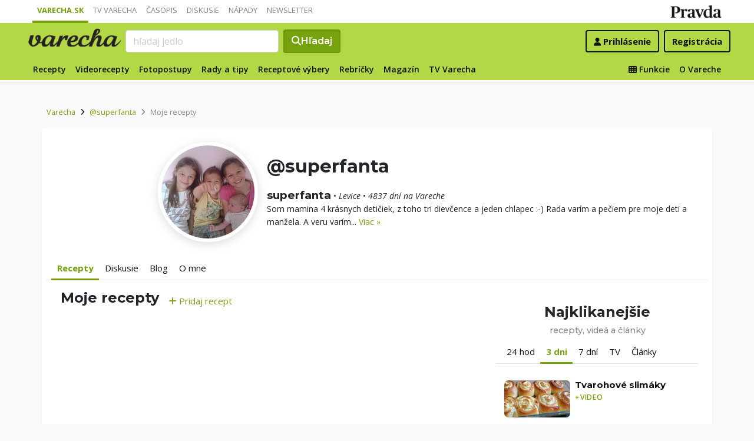

--- FILE ---
content_type: text/html; charset=UTF-8
request_url: https://varecha.pravda.sk/profil/superfanta/recepty/
body_size: 13274
content:
<!doctype html>
<html class="no-js" lang="sk">
    <head>
        <meta charset="utf-8">
        <meta http-equiv="x-ua-compatible" content="ie=edge">
        <title>Recepty od @superfanta | Varecha.sk</title>
        <meta name="viewport" content="width=device-width, initial-scale=1">
		<script src="https://code.jquery.com/jquery-3.3.1.min.js" crossorigin="anonymous"></script>
	<script>window.didomiConfig={app:{logoUrl:'https://ipravda.sk/res/portal2017/logo_varecha.png'},theme:{color:'#b3d846',linkColor:'#b3d846'}};
window.gdprAppliesGlobally=true;(function(){function a(e){if(!window.frames[e]){if(document.body&&document.body.firstChild){var t=document.body;var n=document.createElement("iframe");n.style.display="none";n.name=e;n.title=e;t.insertBefore(n,t.firstChild)}
else{setTimeout(function(){a(e)},5)}}}function e(n,r,o,c,s){function e(e,t,n,a){if(typeof n!=="function"){return}if(!window[r]){window[r]=[]}var i=false;if(s){i=s(e,t,n)}if(!i){window[r].push({command:e,parameter:t,callback:n,version:a})}}e.stub=true;function t(a){if(!window[n]||window[n].stub!==true){return}if(!a.data){return}
var i=typeof a.data==="string";var e;try{e=i?JSON.parse(a.data):a.data}catch(t){return}if(e[o]){var r=e[o];window[n](r.command,r.parameter,function(e,t){var n={};n[c]={returnValue:e,success:t,callId:r.callId};a.source.postMessage(i?JSON.stringify(n):n,"*")},r.version)}}
if(typeof window[n]!=="function"){window[n]=e;if(window.addEventListener){window.addEventListener("message",t,false)}else{window.attachEvent("onmessage",t)}}}e("__tcfapi","__tcfapiBuffer","__tcfapiCall","__tcfapiReturn");a("__tcfapiLocator");(function(e){
var t=document.createElement("script");t.id="spcloader";t.type="text/javascript";t.async=true;t.src="https://sdk.privacy-center.org/"+e+"/loader.js?target="+document.location.hostname;t.charset="utf-8";var n=document.getElementsByTagName("script")[0];n.parentNode.insertBefore(t,n)})("3247b01c-86d7-4390-a7ac-9f5e09b2e1bd")})();</script>
		<meta name="description" content="Recepty používateľa @superfanta ">
		<!--<meta http-equiv="X-UA-Compatible" content="IE=edge" />-->
		<meta property="fb:app_id" content="156835179146" />
		<meta name="robots" content="index, follow">
		<meta name="google-site-verification" content="DNS2Rhf0Hq_9Rkz4OF4GYK1LtaTNNX-oUvQr-vbmkwc">
	<script type='text/javascript'>
    (function() {
        /** CONFIGURATION START **/
        var _sf_async_config = window._sf_async_config = (window._sf_async_config || {});
        _sf_async_config.uid = 67028;
        _sf_async_config.domain = 'pravda.sk';
        _sf_async_config.topStorageDomain = 'pravda.sk';
		_sf_async_config.flickerControl = false;
        _sf_async_config.useCanonical = true;
        _sf_async_config.useCanonicalDomain = true;
        _sf_async_config.sections = 'varecha,varecha-profil';
        _sf_async_config.authors = ""; //SET PAGE AUTHOR(S)
		var _cbq = window._cbq = (window._cbq || []);
		_cbq.push(['_acct', "anon"]);
        /** CONFIGURATION END **/
        function loadChartbeat() {
            var e = document.createElement('script');
            var n = document.getElementsByTagName('script')[0];
            e.type = 'text/javascript';
            e.async = true;
            e.src = '//static.chartbeat.com/js/chartbeat.js';
            n.parentNode.insertBefore(e, n);
        }
        loadChartbeat();
     })();
</script>
		<link rel="stylesheet" href="https://stackpath.bootstrapcdn.com/bootstrap/4.3.1/css/bootstrap.min.css" integrity="sha384-ggOyR0iXCbMQv3Xipma34MD+dH/1fQ784/j6cY/iJTQUOhcWr7x9JvoRxT2MZw1T" crossorigin="anonymous">
		<link href="https://fonts.googleapis.com/css?family=Montserrat:400,400i,500,500i,600,600i,700,700i&display=swap&subset=latin-ext" rel="stylesheet">
		<link href="https://fonts.googleapis.com/css?family=Open+Sans:300,400,500,600,700,400italic,500italic,700italic&subset=latin,latin-ext" rel="stylesheet">
		<link rel="stylesheet" href="/static/css/bootstrap-login.css?v=2025_07_23_0643">
        <link href="//fonts.googleapis.com/css?family=Caveat&amp;subset=latin-ext" rel="stylesheet">

		<link rel="apple-touch-icon" sizes="57x57" href="/static/icons/apple-touch-icon-57x57.png">
		<link rel="apple-touch-icon" sizes="60x60" href="/static/icons/apple-touch-icon-60x60.png">
		<link rel="apple-touch-icon" sizes="72x72" href="/static/icons/apple-touch-icon-72x72.png">
		<link rel="apple-touch-icon" sizes="76x76" href="/static/icons/apple-touch-icon-76x76.png">
		<link rel="apple-touch-icon" sizes="114x114" href="/static/icons/apple-touch-icon-114x114.png">
		<link rel="apple-touch-icon" sizes="120x120" href="/static/icons/apple-touch-icon-120x120.png">
		<link rel="apple-touch-icon" sizes="144x144" href="/static/icons/apple-touch-icon-144x144.png">
		<link rel="apple-touch-icon" sizes="152x152" href="/static/icons/apple-touch-icon-152x152.png">
		<link rel="apple-touch-icon" sizes="180x180" href="/static/icons/apple-touch-icon-180x180.png">
		<link rel="icon" type="image/png" href="/static/icons/android-chrome-192x192.png">
		<link rel="icon" type="image/png" href="/static/icons/favicon-16x16.png" sizes="16x16">
		<link rel="icon" type="image/png" href="/static/icons/favicon-32x32.png" sizes="32x32">
		<link rel="icon" type="image/png" href="/static/icons/favicon-96x96.png" sizes="96x96">
		<link rel="icon" type="image/png" href="/static/icons/android-chrome-192x192.png" sizes="192x192">
		<link rel="manifest" href="/static/icons/manifest.json?v=2">
		<link rel="mask-icon" href="/static/icons/safari-pinned-tab.svg" color="#111111">
		<link rel="shortcut icon" href="/favicon.ico">
		<meta name="apple-mobile-web-app-title" content="Varecha">
		<meta name="application-name" content="Varecha">
		<meta name="msapplication-TileColor" content="#84b113">
		<meta name="msapplication-TileImage" content="/static/icons/mstile-144x144.png">
		<meta name="theme-color" content="#ffffff">


		<script src="https://cdnjs.cloudflare.com/ajax/libs/popper.js/1.14.7/umd/popper.min.js" integrity="sha384-UO2eT0CpHqdSJQ6hJty5KVphtPhzWj9WO1clHTMGa3JDZwrnQq4sF86dIHNDz0W1" crossorigin="anonymous"></script>
		<script src="https://stackpath.bootstrapcdn.com/bootstrap/4.3.1/js/bootstrap.min.js" integrity="sha384-JjSmVgyd0p3pXB1rRibZUAYoIIy6OrQ6VrjIEaFf/nJGzIxFDsf4x0xIM+B07jRM" crossorigin="anonymous"></script>
		
		<link rel="stylesheet" href="/static/fontawesome-6.7.1-web/css/all.css">
		<script defer src="/static/js/varecha.js?v=2025_07_23_0643"></script>				

			
	<!-- PEREX Ad Blocker detection -->
	<script src="https://ipravda.sk/js/pravda-min-extern_varecha.js"></script>
	<script>
	PEREX.registerInitHook(function () {
		PEREX.checkAdBlock(function () {
			if (PEREX.adblockEnabled && PEREX.isAdvertisementEnabled()) {
				
				// TODO: uzivatel ma adblock, mozes nieco zobrazit
				//alert('Nepouzivajte, prosim, Adblock');
			}
			// GA Event
			PEREX.sendAdblockGaEvents();
		});
	});
	</script>		
	<script type="text/javascript">
        var perexadoceankeys = ['profil'];
        var perexsectionseo = ['profil'];
	</script>
<script>
  if (/(^|;)\s*PEREX_ASMS/.test(document.cookie)) {
      document.write('<scr' + 'ipt src="https://servis.pravda.sk/hajax/asms/"></scri' + 'pt>');
  }
</script>


<script type="text/javascript">
  perex_dfp = {
    //"ba": {"name": '/61782924/varecha_col_ba', "id": 'div-gpt-ad-1528634504686-612'},
    "bbb": {"name": '/61782924/varecha_col_bbb', "id": 'div-gpt-ad-1528634504686-613'},
    //"bs": {"name": '/61782924/varecha_col_bs', "id": 'div-gpt-ad-1528634504686-614'},
    "lea": {"name": '/61782924/varecha_col_lea', "id": 'div-gpt-ad-1528634504686-615'},
    "ss_co": {"name": '/61782924/varecha_col_ss_co', "id": 'div-gpt-ad-1528634504686-616'},
    "ss1": {"name": '/61782924/varecha_col_ss1', "id": 'div-gpt-ad-1528634504686-617'},
    //"ss2": {"name": '/61782924/varecha_col_ss2', "id": 'div-gpt-ad-1528634504686-618'},
    "interstitial": {},
    "innerscroller": {"position": '.p-listing-cards:nth(5)', "include": 'after', "bgrColor": '#fafafa'}
  };
</script>

<script>document.write('<scr'+'ipt src="https://storage.googleapis.com/pravda-ad-script/perex_universalMaster.min.js?v='+Math.floor(new Date()/(1000*60*10))+'"></scr'+'ipt>');</script>
 
	<script>
	$( document ).ready(function() {
		lazyload();
	});
	
	$( document ).ready(function() {

    	if (window.location.hash) {
		    var hash = window.location.hash;
		
		    if ($(hash).length) {
		        $('html, body').animate({
		            scrollTop: $(hash).offset().top - 82
		        }, 400, 'swing');
		    }
		}

	});
	</script>	

	<!--Heatmap - 22/03/2022 -->
	<script type="text/javascript">
	    (function(c,l,a,r,i,t,y){
	        c[a]=c[a]||function(){(c[a].q=c[a].q||[]).push(arguments)};
	        t=l.createElement(r);t.async=1;t.src="https://www.clarity.ms/tag/"+i;
	        y=l.getElementsByTagName(r)[0];y.parentNode.insertBefore(t,y);
	    })(window, document, "clarity", "script", "b1w4r69xx6");
	</script>
    </head>

    <body id="body">

        <!--[if lt IE 8]>
            <p class="browserupgrade">You are using an <strong>outdated</strong> browser. Please <a href="http://browsehappy.com/">upgrade your browser</a> to improve your experience.</p>
        <![endif]-->
       
<style type="text/css">
	#navbar-varecha.fixed-top {
		z-index: 1000000;
	}
</style>
<script>

$(document).on('scroll', function() {
	
	if (screen.width < 577) {
		
    	$( "#navbar-varecha" ).addClass( "fixed-top" );
		//$( ".varecha-page" ).addClass( "header-is-fixed" );
		$( "#body" ).addClass( "header-is-fixed" );
		$( ".userpanel" ).addClass( "header-is-fixed" );
	    
	}
	else {
		
		if ($( "#ap_1_layer" ).height() > 1) {

			if($(this).scrollTop()>= (60 + ($( "#ap_1_layer" ).height()) ) ){
		        $( "#navbar-varecha" ).addClass( "fixed-top" );
				//$( ".varecha-page" ).addClass( "header-is-fixed" );
				$( "#body" ).addClass( "header-is-fixed" );
				$( ".userpanel" ).addClass( "header-is-fixed" );
			    $('.varecha-menu').removeClass('showbasic');
		    }
		    else {
		        $( "#navbar-varecha" ).removeClass( "fixed-top" );
				//$( ".varecha-page" ).removeClass( "header-is-fixed" );
				$( "#body" ).removeClass( "header-is-fixed" );
				$( ".userpanel" ).removeClass( "header-is-fixed" );
							
			    $('.varecha-menu').removeClass('show');
			    $('.varecha-menu').addClass('showbasic');
			    $('.userpanel').removeClass('show');
			}


	
		}
		else {
			
			if($(this).scrollTop()>=60){
		        $( "#navbar-varecha" ).addClass( "fixed-top" );
				//$( ".varecha-page" ).addClass( "header-is-fixed" );
				$( "#body" ).addClass( "header-is-fixed" );
				$( ".userpanel" ).addClass( "header-is-fixed" );
			    $('.varecha-menu').removeClass('showbasic');
		    }
		    else {
		        $( "#navbar-varecha" ).removeClass( "fixed-top" );
				//$( ".varecha-page" ).removeClass( "header-is-fixed" );
				$( "#body" ).removeClass( "header-is-fixed" );
				$( ".userpanel" ).removeClass( "header-is-fixed" );
				
			    $('.varecha-menu').removeClass('show');
			    $('.varecha-menu').addClass('showbasic');
			    $('.userpanel').removeClass('show');
			}
		}
	
	}
});

$(document).click(function() {
    $('.varecha-menu').removeClass('show');
    $('.userpanel').removeClass('show');
	$('.varecha-menu').addClass('showbasic');
});
</script>        

<div id="wrap"> <!--class="branding"-->




<nav class="navbar navbar-portal navbar-expand-sm bg-white navbar-light justify-content-end pt-0 pb-0 pl-0 pr-0 pl-sm-1 pr-sm-1">
    
    <div class="container">
    <ul class="navbar-nav mr-auto m-0 p-0 list-unstyled d-none d-sm-flex">
			<li class="nav-item active">
			    <a class="nav-link text-uppercase" href="/" title="Varecha.sk">Varecha.sk</a>
			</li>
			<li class="nav-item">
			    <a class="nav-link text-uppercase" href="/tv/" title="TV Varecha">TV Varecha</a>
			</li>   
			
			<li class="nav-item">
			    <a class="nav-link text-uppercase" href="/casopisy/" title="Časopisy Varecha">Časopis</a>
			</li>     
			<li class="nav-item">
			    <a class="nav-link text-uppercase" href="/diskusie/" title="Diskusie">Diskusie</a>
			</li>      	
			<li class="nav-item">
			    <a class="nav-link text-uppercase" href="//napady.pravda.sk/" title="Nápady.Pravda.sk">Nápady</a>
			</li>	   
			<li class="nav-item">
			    <a class="nav-link text-uppercase" href="/newsletter/" title="Newsletter">Newsletter</a>
			</li>   
		</ul>
		
	
	 
	 <ul class="list-unstyled ml-auto m-0 p-0 d-sm-none d-md-block">
			<li class="float-right d-none d-md-inline">
				<a href="//www.pravda.sk/" title="Pravda.sk" class="pravda-logo"><span class="d-none">Pravda</span></a>
			</li>
				 </ul>

    </div>
</nav>






<!--navbar-expand-md --> <!--navbar-light-->
<nav id="navbar-varecha" class="navbar navbar-site bg-varecha pt-0 pb-0 pl-0 pr-0 pl-sm-1 pr-sm-1 border-shadow border-bottom-only">
    
    
    
    <div class="varecha-bar justify-between container clearfix pl-0 pr-0"><!--.container-fluid-->
    
     <div class="varecha-top justify-between d-flex clearfix">
	    <button class="navbar-toggler d-flex d-lg-none" type="button" data-toggle="collapse" data-target="#varechaMenuExpanded"><span class="fa fa-bars"></span></button> 
    
		<a href="/vyhladavanie/" class="navbar-icon d-inline-block d-sm-none"><span class="fas fa-search" aria-hidden="true"></span></a>
			    <div class="my-logo d-flex">			<a href="/" class="varecha-logo-white ml-0 mr-0"><span class="d-none">Varecha</span></a>	    </div>	    	
	    	    
		 
			<div class="navbar-search ml-0 mr-auto d-none d-sm-flex">
							<form action="/vyhladavanie/" class="form-inline ml-auto mr-auto" role="search"> <!--my-2 mt-md-3 mt-lg-4 mt-xl-4 pt-xl-1-->
					<input class="form-control ml-0 mr mr-2" type="search" placeholder="hľadaj jedlo"  value="" name="q" aria-label="Search">
					<button class="btn btn-search ml-0 mr-2 displayfont" type="submit"><span class="fas fa-search"></span><span class="d-none d-lg-inline-block"> Hľadaj</span></button>
				</form>
					    </div>
		    
		   
	    <div class="my-userpanel d-flex">
		    
		    
			<ul class="list-unstyled ml-auto m-0 p-0">
		    			
			<li class="float-right p-0 pl-2 m-0 d-none d-lg-block"><a href="/registracia/" class="btn color-black basicfont"><b>Registrácia</b></a></li>
			<li class="float-right p-0 m-0 navbar-signin"><a href="/prihlasenie/" class="btn color-black basicfont"><span class="fa fa-user"></span> <span class="d-none d-md800-inline"><b>Prihlásenie</b></span></a></li>
			
			</ul> 
		</div>
    
    
				 </div>
	    
  
	    
	    
		
        <div id="varechaMenuExpanded" class="varecha-menu navbar-expand-sm ml-2 clearfix">
	        <ul class="navbar-nav float-left ml-0 m-0 p-0 list-unstyled d-none d-md-flex">
				<li class="nav-item ">
				    <a class="nav-link" href="/recepty/" title="Recepty">Recepty</a>
				</li>
				<li class="nav-item ">
				    <a class="nav-link" href="/videorecepty/" title="Videorecepty">Videorecepty</a>
				</li>
				
				<li class="nav-item ">
				    <a class="nav-link" href="/fotorecepty/" title="Fotopostupy">Fotopostupy</a>
				</li>
				
				
				<li class="nav-item ">
				    <a class="nav-link" href="/magazin/rady-a-tipy/" title="Články">Rady a tipy</a>
				</li>
				
				
				
				<li class="nav-item ">
				    <a class="nav-link" href="/magazin/rubrika/receptove-vybery/" title="Články">Receptové výbery</a>
				</li>
				<li class="nav-item ">
				    <a class="nav-link" href="/magazin/rubrika/rebricky/" title="Články">Rebríčky</a>
				</li>
				
				<li class="nav-item ">
				    <a class="nav-link" href="/magazin/" title="Magazín">Magazín</a>
				</li>
				
				<li class="nav-item ">
				    <a class="nav-link" href="/tv/" title="TV Varecha">TV Varecha</a>
				</li>
				
				
				
				 				
				
	        </ul>
	        
	        <ul class="navbar-nav float-right mr-2 m-0 p-0 list-unstyled d-none d-md-flex">
		    	<li class="nav-item fixed-only">
				    <hr class="mt-1 mb-1">
				</li>
		        <li class="nav-item ">
				    <a class="nav-link" href="/moja/" title="Moja Varecha"><i class="fas fa-th"></i>&nbsp;Funkcie</a>
				</li>
				<li class="nav-item ">
				    <a class="nav-link" href="/info/" title="O Vareche">O Vareche</a>
				</li>
				
				<li class="nav-item fixed-only">
				    <hr class="mt-1 mb-1">
				</li>
				<li class="nav-item fixed-only">
				    <a class="nav-link" href="//tv.varecha.sk/" title="TV Varecha">TV Varecha</a>
				</li>
				<li class="nav-item fixed-only">
				    <a class="nav-link" href="/diskusie/" title="Diskusie">Diskusie</a>
				</li>
				<li class="nav-item fixed-only">
				    <a class="nav-link" href="//www.pravda.sk/" title="Pravda.sk">Pravda.sk</a>
				</li>
			</ul>
        </div>
   
		
    </div>
    
</nav>


        

      
        
        
<div class="varecha-page">        
<div class="rt"><!-- /61782924/varecha_col_lea -->
<div id="advert-top-nest"></div>
<div id='div-gpt-ad-1528634504686-615' style="max-width: 1200px; max-height: 400px; overflow: hidden">
<script>
  if (typeof PEREX !== "object" || PEREX.isAdvertisementEnabled()) { googletag.cmd.push(function() { googletag.display('div-gpt-ad-1528634504686-615'); }); }
</script>
</div></div><div class="varechasuperpage container">	    


<main role="main" class="container main-profile main-recipe main-listing">   
    
	<div class="profile-breadcrumb p-2 clearfix">
		    
				<nav aria-label="breadcrumb">
				  <ol class="breadcrumb">
				    <li class="breadcrumb-item"><a href="/">Varecha</a></li>
				    <!-- <li class="breadcrumb-item"><i class="fas fa-angle-right mr-2" aria-hidden="true"></i><a href="/komunita/">Používatelia</a></li>-->
				    <li class="breadcrumb-item"><i class="fas fa-angle-right mr-2" aria-hidden="true"></i><a href="/profil/superfanta/">@superfanta</a></li>
				    <li class="breadcrumb-item active" aria-current="page"><i class="fas fa-angle-right mr-2" aria-hidden="true"></i>Moje recepty</li>
				  </ol>
				</nav>    
	</div>
	
	



		   



				
				
				
		
		

<div class="page-recipe bg-white radius-mini">
<div class="intro border-0"><div class="profile-header row">		
		<div class="profile-image col-4 text-right"><a href="/profil/superfanta/" class="my-avatar-link radius-max"><img src="/usercontent/avatar/fotka31010_1460653945m.jpg" width="170" height="170" alt="superfanta fotka" class="my-avatar radius-max border-shadow-dark"></a>		</div>
		<div class="profile-card col-8 pt-4 pb-4 pl-0"><h1>@superfanta </h1>			<div class="row">				<div class="col">
				</div>
			</div> <div class="profile-desc"><strong class="h5">superfanta</strong> &bull; <i>Levice</i> &bull; <i>4837 dní na Vareche</i><br /> Som mamina 4 krásnych detičiek,  z toho tri dievčence a jeden chlapec :-)
Rada varím a pečiem pre moje deti a manžela. 
A veru varím...  <a href="/profil/superfanta/o-mne/" class="color-varechadark">Viac &raquo;</a></div>
		</div>
	</div></div><div class="sidebar-toplist">

<ul class="nav nav-tabs pl-2 pr-2">

  <li class="nav-item">
    <a class="nav-link active" href="/profil/superfanta/recepty/" title="Recepty">Recepty</a>
  </li>  

  <li class="nav-item">
    <a class="nav-link " href="/profil/superfanta/diskusie/" title="Diskusie">Diskusie</a>
  </li>     
  
  <li class="nav-item">
    <a class="nav-link " href="/profil/superfanta/clanky/" title="Blog">Blog</a>
  </li> 
  
  
  <li class="nav-item">
    <a class="nav-link " href="/profil/superfanta/o-mne/" title="O mne">O mne</a>
  </li>
</ul>
</div>




    <div class="row">
	    <div class="col col-content col-main col-12 col-lg-8 pl-2 pl-md-4 pr-2 pr-md-4 pr-lg-0">	  

			<div class="subheader clearfix">

				
<div class="float-right d-none d-sm-block"></ul></nav></div>		<div class="clearfix">
					<h2 class="h2 float-left">Moje recepty</h2>					<a href="/recepty/pridaj-recept/" class="color-varechadark float-left mt-2 ml-3"><span class="fas fa-plus" aria-hidden="true"></span> Pridaj recept</a>
				</div><br /><br />
				
</div>


<div class="content">
<div class="row pr-3 pr-860-0">  </div><div class="d-flex justify-content-center"></ul></nav></div></div>

 
				 </article>
 
           	</div>
	       
		
		
	    <div class="col col-12 col-lg-4 col-sidebar text-center">
		    <!--mimo receptov-->
							<div class="web-zije-z-reklam sq0"><!-- /61782924/varecha_col_ss_co -->
<div id='div-gpt-ad-1528634504686-616'>
<script>
  if (typeof PEREX !== "object" || PEREX.isAdvertisementEnabled()) { googletag.cmd.push(function() { googletag.display('div-gpt-ad-1528634504686-616'); }); }
</script>
</div>                            </div>
                           
							<div class="web-zije-z-reklam sq1">
                                <!-- /61782924/varecha_col_ss1 -->
<div id='div-gpt-ad-1528634504686-617'>
<script>
  if (typeof PEREX !== "object" || PEREX.isAdvertisementEnabled()) { googletag.cmd.push(function() { googletag.display('div-gpt-ad-1528634504686-617'); }); }
</script>
</div>                            </div>                           
<div class="largelist sidebar-panel sidebar-toplist sidebar-toplist-t bg-white border-shadow radius-mini placeholder-ad pt-4 pb-0"><!--pb-5-->
<h2 class="h2">Najklikanejšie<br /><em>recepty, videá a články</em></h2>

<ul class="nav nav-tabs pl-2 pr-2">
  <li class="nav-item">
    <a id="top1-t" class="nav-link " href="#" title="Najčítanejšie recepty dnes">24 hod</a>
  </li>
  <li class="nav-item">
    <a id="top2-t" class="nav-link active" href="#" title="Najčítanejšie recepty za posledné 3 dni">3 dni</a>
  </li>
  <li class="nav-item">
    <a id="top3-t" class="nav-link" href="#" title="Najčítanejšie recepty tento týždeň">7 dní</a>
  </li>
  <li class="nav-item">
    <a id="top4-t" class="nav-link " href="#" title="Najpozeranejšie videá TV Varecha">TV</a>
  </li>  
  <li class="nav-item">
    <a id="top5-t" class="nav-link " href="#" title="Najčítanejšie články">Články</a>
  </li>
</ul>
<script>
$( "#top1-t").click(function() {
  $(".sidebar-toplist-t .nav-link").removeClass('active');
  $("#top1-t").addClass('active');
  $(".toplists-t").hide();
  $(".toplist-1-t").show();
  return false;
});
$( "#top2-t").click(function() {
  $(".sidebar-toplist-t .nav-link").removeClass('active');
  $("#top2-t").addClass('active');
  $(".toplists-t").hide();
  $(".toplist-2-t").show();
  return false;
});
$( "#top3-t").click(function() {
  $(".sidebar-toplist-t .nav-link").removeClass('active');
  $("#top3-t").addClass('active');
  $(".toplists-t").hide();
  $(".toplist-3-t").show();
  return false;
});
$( "#top4-t").click(function() {
  $(".sidebar-toplist-t .nav-link").removeClass('active');
  $("#top4-t").addClass('active');
  $(".toplists-t").hide();
  $(".toplist-4-t").show();
  return false;
});
$( "#top5-t").click(function() {
  $(".sidebar-toplist-t .nav-link").removeClass('active');
  $("#top5-t").addClass('active');
  $(".toplists-t").hide();
  $(".toplist-5-t").show();
  return false;
});
</script>

<div class="toplist-1-t toplists-t hide"><ol class="toplist clearfix list-unstyled mt-3"><li class="clearfix pt-2 pb-2 pl-0 m-0 text-left item-0">
<a class="img lazyload radius-mini" href="/recepty/plnene-bravcove-zavitky/93379-recept.html" title="Plnené bravčové závitky" style="background: url('/static/imgs/transparent-16x9.png') center center / cover no-repeat" data-src="/usercontent/images/velky-recept76170_1769618887.jpg"><img alt="Plnené bravčové závitky" src="/static/imgs/transparent-16x9.png" class="radius-mini" /></a>
<a href="/recepty/plnene-bravcove-zavitky/93379-recept.html" title="Plnené bravčové závitky"><b>Plnené bravčové závitky</b></a></li><li class="clearfix pt-2 pb-2 pl-0 m-0 text-left item-1">
<a class="img lazyload radius-mini" href="/recepty/bezlepkovy-cucoriedkovy-rez-s-kyslou-smotanou-videorecept/93381-recept.html" title="Bezlepkový čučoriedkový rez s kyslou smotanou (videorecept)" style="background: url('/static/imgs/transparent-16x9.png') center center / cover no-repeat" data-src="/usercontent/images/velky-recept81248_1769594243.jpg"><img alt="Bezlepkový čučoriedkový rez s kyslou smotanou (videorecept)" src="/static/imgs/transparent-16x9.png" class="radius-mini" /></a>
<a href="/recepty/bezlepkovy-cucoriedkovy-rez-s-kyslou-smotanou-videorecept/93381-recept.html" title="Bezlepkový čučoriedkový rez s kyslou smotanou (videorecept)"><b>Bezlepkový čučoriedkový rez s kyslou smotanou </b> <span>+video</span></a></li><li class="clearfix pt-2 pb-2 pl-0 m-0 text-left item-2">
<a class="img lazyload radius-mini" href="/recepty/arasidove-tycinky-s-karamelom-bez-cukru-zdravsie-a-lepsie-nez-z-o/93376-recept.html" title="Arašidové tyčinky s „karamelom“ bez cukru, zdravšie a lepšie než z obchodu (videorecept)" style="background: url('/static/imgs/transparent-16x9.png') center center / cover no-repeat" data-src="/usercontent/images/velky-recept130247_1769505349.jpg"><img alt="Arašidové tyčinky s „karamelom“ bez cukru, zdravšie a lepšie než z obchodu (videorecept)" src="/static/imgs/transparent-16x9.png" class="radius-mini" /></a>
<a href="/recepty/arasidove-tycinky-s-karamelom-bez-cukru-zdravsie-a-lepsie-nez-z-o/93376-recept.html" title="Arašidové tyčinky s „karamelom“ bez cukru, zdravšie a lepšie než z obchodu (videorecept)"><b>Arašidové tyčinky s „karamelom“ bez cukru, zdravšie a lepšie než z obchodu </b> <span>+video</span></a></li><li class="clearfix pt-2 pb-2 pl-0 m-0 text-left item-3">
<a class="img lazyload radius-mini" href="/recepty/aromaticky-pomarancovy-dzem-fotorecept/93364-recept.html" title="Aromatický pomarančový džem (fotorecept)" style="background: url('/static/imgs/transparent-16x9.png') center center / cover no-repeat" data-src="/uploady/velky-postup174855_1769425708.jpg"><img alt="Aromatický pomarančový džem (fotorecept)" src="/static/imgs/transparent-16x9.png" class="radius-mini" /></a>
<a href="/recepty/aromaticky-pomarancovy-dzem-fotorecept/93364-recept.html" title="Aromatický pomarančový džem (fotorecept)"><b>Aromatický pomarančový džem </b> <span>+fotopostup</span></a></li><li class="clearfix pt-2 pb-2 pl-0 m-0 text-left item-4">
<a class="img lazyload radius-mini" href="/recepty/domace-zele-cukriky-hotove-raz-dva-videorecept/93382-recept.html" title="Domáce želé cukríky, hotové raz dva (videorecept)" style="background: url('/static/imgs/transparent-16x9.png') center center / cover no-repeat" data-src="/usercontent/images/velky-recept81248_1769595694.jpg"><img alt="Domáce želé cukríky, hotové raz dva (videorecept)" src="/static/imgs/transparent-16x9.png" class="radius-mini" /></a>
<a href="/recepty/domace-zele-cukriky-hotove-raz-dva-videorecept/93382-recept.html" title="Domáce želé cukríky, hotové raz dva (videorecept)"><b>Domáce želé cukríky, hotové raz dva </b> <span>+video</span></a></li><li class="clearfix pt-2 pb-2 pl-0 m-0 text-left item-5">
<a class="img lazyload radius-mini" href="/recepty/fit-kolaciky-zo-spaldovych-vlociek-/93388-recept.html" title="Fit koláčiky zo špaldových vločiek " style="background: url('/static/imgs/transparent-16x9.png') center center / cover no-repeat" data-src="/uploady/velky-93388x.jpg"><img alt="Fit koláčiky zo špaldových vločiek " src="/static/imgs/transparent-16x9.png" class="radius-mini" /></a>
<a href="/recepty/fit-kolaciky-zo-spaldovych-vlociek-/93388-recept.html" title="Fit koláčiky zo špaldových vločiek "><b>Fit koláčiky zo špaldových vločiek</b></a></li></ol></div><div class="toplist-2-t toplists-t"><ol class="toplist clearfix list-unstyled mt-3"><li class="clearfix pt-2 pb-2 pl-0 m-0 text-left item-0">
<a class="img lazyload radius-mini" href="/recepty/tvarohove-slimaky-videorecept/93371-recept.html" title="Tvarohové slimáky (videorecept)" style="background: url('/static/imgs/transparent-16x9.png') center center / cover no-repeat" data-src="/usercontent/images/velky-recept34291_1769492833.jpg"><img alt="Tvarohové slimáky (videorecept)" src="/static/imgs/transparent-16x9.png" class="radius-mini" /></a>
<a href="/recepty/tvarohove-slimaky-videorecept/93371-recept.html" title="Tvarohové slimáky (videorecept)"><b>Tvarohové slimáky </b> <span>+video</span></a></li><li class="clearfix pt-2 pb-2 pl-0 m-0 text-left item-1">
<a class="img lazyload radius-mini" href="/recepty/rolada-banany-v-cokolade/93357-recept.html" title="Roláda „Banány v čokoláde“" style="background: url('/static/imgs/transparent-16x9.png') center center / cover no-repeat" data-src="/usercontent/images/velky-recept98541_1769386586.jpg"><img alt="Roláda „Banány v čokoláde“" src="/static/imgs/transparent-16x9.png" class="radius-mini" /></a>
<a href="/recepty/rolada-banany-v-cokolade/93357-recept.html" title="Roláda „Banány v čokoláde“"><b>Roláda „Banány v čokoláde“</b></a></li><li class="clearfix pt-2 pb-2 pl-0 m-0 text-left item-2">
<a class="img lazyload radius-mini" href="/recepty/paradajkova-polievka-s-mozzarellou/93368-recept.html" title="Paradajková polievka s mozzarellou" style="background: url('/static/imgs/transparent-16x9.png') center center / cover no-repeat" data-src="/usercontent/images/velky-recept76170_1769459160.jpg"><img alt="Paradajková polievka s mozzarellou" src="/static/imgs/transparent-16x9.png" class="radius-mini" /></a>
<a href="/recepty/paradajkova-polievka-s-mozzarellou/93368-recept.html" title="Paradajková polievka s mozzarellou"><b>Paradajková polievka s mozzarellou</b></a></li><li class="clearfix pt-2 pb-2 pl-0 m-0 text-left item-3">
<a class="img lazyload radius-mini" href="/recepty/hovadzi-gulas/93353-recept.html" title="Hovädzí guláš" style="background: url('/static/imgs/transparent-16x9.png') center center / cover no-repeat" data-src="/usercontent/images/velky-recept76170_1769372227.jpg"><img alt="Hovädzí guláš" src="/static/imgs/transparent-16x9.png" class="radius-mini" /></a>
<a href="/recepty/hovadzi-gulas/93353-recept.html" title="Hovädzí guláš"><b>Hovädzí guláš</b></a></li><li class="clearfix pt-2 pb-2 pl-0 m-0 text-left item-4">
<a class="img lazyload radius-mini" href="/recepty/frgale/92889-recept.html" title="Frgále" style="background: url('/static/imgs/transparent-16x9.png') center center / cover no-repeat" data-src="/uploady/velky-snimka-obrazovky-2025-10-06-153350.jpg"><img alt="Frgále" src="/static/imgs/transparent-16x9.png" class="radius-mini" /></a>
<a href="/recepty/frgale/92889-recept.html" title="Frgále"><b>Frgále</b></a></li><li class="clearfix pt-2 pb-2 pl-0 m-0 text-left item-5">
<a class="img lazyload radius-mini" href="/recepty/navod-ako-za-par-minut-vyrobit-domaci-cottage-syr-pozrite-sa-ake-je-t/93373-recept.html" title="Návod, ako za pár minút vyrobiť domáci cottage syr. Pozrite sa, aké je to jednoduché! (videorecept)" style="background: url('/static/imgs/transparent-16x9.png') center center / cover no-repeat" data-src="/usercontent/images/velky-recept130247_1769501947.jpg"><img alt="Návod, ako za pár minút vyrobiť domáci cottage syr. Pozrite sa, aké je to jednoduché! (videorecept)" src="/static/imgs/transparent-16x9.png" class="radius-mini" /></a>
<a href="/recepty/navod-ako-za-par-minut-vyrobit-domaci-cottage-syr-pozrite-sa-ake-je-t/93373-recept.html" title="Návod, ako za pár minút vyrobiť domáci cottage syr. Pozrite sa, aké je to jednoduché! (videorecept)"><b>Návod, ako za pár minút vyrobiť domáci cottage syr. Pozrite sa, aké je to jednoduché! </b> <span>+video</span></a></li><li class="clearfix pt-2 pb-2 pl-0 m-0 text-left item-6">
<a class="img lazyload radius-mini" href="/recepty/plnene-kuracie-rezne-v-cesticku/93378-recept.html" title="Plnené kuracie rezne v cestíčku" style="background: url('/static/imgs/transparent-16x9.png') center center / cover no-repeat" data-src="/usercontent/images/velky-recept98541_1769554397.jpg"><img alt="Plnené kuracie rezne v cestíčku" src="/static/imgs/transparent-16x9.png" class="radius-mini" /></a>
<a href="/recepty/plnene-kuracie-rezne-v-cesticku/93378-recept.html" title="Plnené kuracie rezne v cestíčku"><b>Plnené kuracie rezne v cestíčku</b></a></li></ol></div><div class="toplist-3-t toplists-t hide"><ol class="toplist clearfix list-unstyled mt-3"><li class="clearfix pt-2 pb-2 pl-0 m-0 text-left item-0">
<a class="img lazyload radius-mini" href="/recepty/tvarohove-slimaky-videorecept/93371-recept.html" title="Tvarohové slimáky (videorecept)" style="background: url('/static/imgs/transparent-16x9.png') center center / cover no-repeat" data-src="/usercontent/images/velky-recept34291_1769492833.jpg"><img alt="Tvarohové slimáky (videorecept)" src="/static/imgs/transparent-16x9.png" class="radius-mini" /></a>
<a href="/recepty/tvarohove-slimaky-videorecept/93371-recept.html" title="Tvarohové slimáky (videorecept)"><b>Tvarohové slimáky </b> <span>+video</span></a></li><li class="clearfix pt-2 pb-2 pl-0 m-0 text-left item-1">
<a class="img lazyload radius-mini" href="/recepty/slane-tycinky-z-listkoveho-cesta-/93343-recept.html" title="Slané tyčinky z lístkového cesta " style="background: url('/static/imgs/transparent-16x9.png') center center / cover no-repeat" data-src="/usercontent/images/velky-recept76170_1769185161.jpg"><img alt="Slané tyčinky z lístkového cesta " src="/static/imgs/transparent-16x9.png" class="radius-mini" /></a>
<a href="/recepty/slane-tycinky-z-listkoveho-cesta-/93343-recept.html" title="Slané tyčinky z lístkového cesta "><b>Slané tyčinky z lístkového cesta</b></a></li><li class="clearfix pt-2 pb-2 pl-0 m-0 text-left item-2">
<a class="img lazyload radius-mini" href="/recepty/bravcova-panenka-v-sunkovom-kabatiku/93340-recept.html" title="Bravčová panenka v šunkovom kabátiku" style="background: url('/static/imgs/transparent-16x9.png') center center / cover no-repeat" data-src="/usercontent/images/velky-recept76170_1769117316.jpg"><img alt="Bravčová panenka v šunkovom kabátiku" src="/static/imgs/transparent-16x9.png" class="radius-mini" /></a>
<a href="/recepty/bravcova-panenka-v-sunkovom-kabatiku/93340-recept.html" title="Bravčová panenka v šunkovom kabátiku"><b>Bravčová panenka v šunkovom kabátiku</b></a></li><li class="clearfix pt-2 pb-2 pl-0 m-0 text-left item-3">
<a class="img lazyload radius-mini" href="/recepty/rolada-banany-v-cokolade/93357-recept.html" title="Roláda „Banány v čokoláde“" style="background: url('/static/imgs/transparent-16x9.png') center center / cover no-repeat" data-src="/usercontent/images/velky-recept98541_1769386586.jpg"><img alt="Roláda „Banány v čokoláde“" src="/static/imgs/transparent-16x9.png" class="radius-mini" /></a>
<a href="/recepty/rolada-banany-v-cokolade/93357-recept.html" title="Roláda „Banány v čokoláde“"><b>Roláda „Banány v čokoláde“</b></a></li><li class="clearfix pt-2 pb-2 pl-0 m-0 text-left item-4">
<a class="img lazyload radius-mini" href="/recepty/bananova-strecha-fotorecept/93301-recept.html" title="Banánová strecha (fotorecept)" style="background: url('/static/imgs/transparent-16x9.png') center center / cover no-repeat" data-src="/usercontent/images/velky-recept51400_1768719644.jpg"><img alt="Banánová strecha (fotorecept)" src="/static/imgs/transparent-16x9.png" class="radius-mini" /></a>
<a href="/recepty/bananova-strecha-fotorecept/93301-recept.html" title="Banánová strecha (fotorecept)"><b>Banánová strecha </b> <span>+fotopostup</span></a></li><li class="clearfix pt-2 pb-2 pl-0 m-0 text-left item-5">
<a class="img lazyload radius-mini" href="/recepty/syta-sosovicova-polievka-s-parkom/93348-recept.html" title="Sýta šošovicová polievka s párkom" style="background: url('/static/imgs/transparent-16x9.png') center center / cover no-repeat" data-src="/usercontent/images/velky-recept76170_1769301951.jpg"><img alt="Sýta šošovicová polievka s párkom" src="/static/imgs/transparent-16x9.png" class="radius-mini" /></a>
<a href="/recepty/syta-sosovicova-polievka-s-parkom/93348-recept.html" title="Sýta šošovicová polievka s párkom"><b>Sýta šošovicová polievka s párkom</b></a></li><li class="clearfix pt-2 pb-2 pl-0 m-0 text-left item-6">
<a class="img lazyload radius-mini" href="/recepty/paradajkova-polievka-s-mozzarellou/93368-recept.html" title="Paradajková polievka s mozzarellou" style="background: url('/static/imgs/transparent-16x9.png') center center / cover no-repeat" data-src="/usercontent/images/velky-recept76170_1769459160.jpg"><img alt="Paradajková polievka s mozzarellou" src="/static/imgs/transparent-16x9.png" class="radius-mini" /></a>
<a href="/recepty/paradajkova-polievka-s-mozzarellou/93368-recept.html" title="Paradajková polievka s mozzarellou"><b>Paradajková polievka s mozzarellou</b></a></li></ol></div><div class="toplist-4-t toplists-t hide"><ol class="toplist clearfix list-unstyled mt-3"><li class="clearfix pt-2 pb-2 pl-0 m-0 text-left item-0">
<a class="img lazyload radius-mini" href="/tv/stromceky-z-listkoveho-cesta-rychle-a-efektne-slane-chutovky/21570-video.html" title="Stromčeky z lístkového cesta, rýchle a efektné slané chuťovky" style="background: url('/static/imgs/transparent-16x9.png') center center / cover no-repeat" data-src="/usercontent/images/recept130247_1766046991.jpg"><img alt="Stromčeky z lístkového cesta, rýchle a efektné slané chuťovky" src="/static/imgs/transparent-16x9.png" class="radius-mini" /></a>
<a href="/tv/stromceky-z-listkoveho-cesta-rychle-a-efektne-slane-chutovky/21570-video.html" title="Stromčeky z lístkového cesta, rýchle a efektné slané chuťovky"><b>Stromčeky z lístkového cesta, rýchle a efektné slané chuťovky</b> <span>VIDEO</span></a></li><li class="clearfix pt-2 pb-2 pl-0 m-0 text-left item-1">
<a class="img lazyload radius-mini" href="/tv/sypany-krupicovy-kolac-s-jablkami-a-mrkvou/21576-video.html" title="Sypaný krupicový koláč s jablkami a mrkvou" style="background: url('/static/imgs/transparent-16x9.png') center center / cover no-repeat" data-src="/usercontent/images/recept130247_1767017380.jpg"><img alt="Sypaný krupicový koláč s jablkami a mrkvou" src="/static/imgs/transparent-16x9.png" class="radius-mini" /></a>
<a href="/tv/sypany-krupicovy-kolac-s-jablkami-a-mrkvou/21576-video.html" title="Sypaný krupicový koláč s jablkami a mrkvou"><b>Sypaný krupicový koláč s jablkami a mrkvou</b> <span>VIDEO</span></a></li><li class="clearfix pt-2 pb-2 pl-0 m-0 text-left item-2">
<a class="img lazyload radius-mini" href="/tv/medove-tiramisu-rezy-rychly-a-posobivy-dezert-bez-pecenia/21566-video.html" title="Medové tiramisu rezy, rýchly a pôsobivý dezert bez pečenia" style="background: url('/static/imgs/transparent-16x9.png') center center / cover no-repeat" data-src="/usercontent/images/recept130247_1766669771.jpg"><img alt="Medové tiramisu rezy, rýchly a pôsobivý dezert bez pečenia" src="/static/imgs/transparent-16x9.png" class="radius-mini" /></a>
<a href="/tv/medove-tiramisu-rezy-rychly-a-posobivy-dezert-bez-pecenia/21566-video.html" title="Medové tiramisu rezy, rýchly a pôsobivý dezert bez pečenia"><b>Medové tiramisu rezy, rýchly a pôsobivý dezert bez pečenia</b> <span>VIDEO</span></a></li><li class="clearfix pt-2 pb-2 pl-0 m-0 text-left item-3">
<a class="img lazyload radius-mini" href="/tv/stavnata-stefanska-sekana-v-slaninke-tento-sviatocny-recept-sa-vzdy-/21572-video.html" title="Šťavnatá štefanská sekaná v slaninke. Tento sviatočný recept sa vždy podarí" style="background: url('/static/imgs/transparent-16x9.png') center center / cover no-repeat" data-src="/usercontent/images/recept130247_1766398753.jpg"><img alt="Šťavnatá štefanská sekaná v slaninke. Tento sviatočný recept sa vždy podarí" src="/static/imgs/transparent-16x9.png" class="radius-mini" /></a>
<a href="/tv/stavnata-stefanska-sekana-v-slaninke-tento-sviatocny-recept-sa-vzdy-/21572-video.html" title="Šťavnatá štefanská sekaná v slaninke. Tento sviatočný recept sa vždy podarí"><b>Šťavnatá štefanská sekaná v slaninke. Tento sviatočný recept sa vždy podarí</b> <span>VIDEO</span></a></li><li class="clearfix pt-2 pb-2 pl-0 m-0 text-left item-4">
<a class="img lazyload radius-mini" href="/tv/chrumkave-tuniakovo-syrove-fasirky-rychly-obed-hotovy-do-polhodinky/21579-video.html" title="Chrumkavé tuniakovo-syrové fašírky, rýchly obed hotový do polhodinky" style="background: url('/static/imgs/transparent-16x9.png') center center / cover no-repeat" data-src="/usercontent/images/recept130247_1767768826.jpg"><img alt="Chrumkavé tuniakovo-syrové fašírky, rýchly obed hotový do polhodinky" src="/static/imgs/transparent-16x9.png" class="radius-mini" /></a>
<a href="/tv/chrumkave-tuniakovo-syrove-fasirky-rychly-obed-hotovy-do-polhodinky/21579-video.html" title="Chrumkavé tuniakovo-syrové fašírky, rýchly obed hotový do polhodinky"><b>Chrumkavé tuniakovo-syrové fašírky, rýchly obed hotový do polhodinky</b> <span>VIDEO</span></a></li><li class="clearfix pt-2 pb-2 pl-0 m-0 text-left item-5">
<a class="img lazyload radius-mini" href="/tv/kuchynsky-hack-ako-si-jednoducho-poradit-so-zvyskom-oleja-po-vyprazani/21589-video.html" title="Kuchynský hack, ako si jednoducho poradiť so zvyškom oleja po vyprážaní" style="background: url('/static/imgs/transparent-16x9.png') center center / cover no-repeat" data-src="/usercontent/images/obr130247_1769070019.jpg"><img alt="Kuchynský hack, ako si jednoducho poradiť so zvyškom oleja po vyprážaní" src="/static/imgs/transparent-16x9.png" class="radius-mini" /></a>
<a href="/tv/kuchynsky-hack-ako-si-jednoducho-poradit-so-zvyskom-oleja-po-vyprazani/21589-video.html" title="Kuchynský hack, ako si jednoducho poradiť so zvyškom oleja po vyprážaní"><b>Kuchynský hack, ako si jednoducho poradiť so zvyškom oleja po vyprážaní</b> <span>VIDEO</span></a></li><li class="clearfix pt-2 pb-2 pl-0 m-0 text-left item-6">
<a class="img lazyload radius-mini" href="/tv/sviezi-salat-coleslaw-s-jablkami-a-medom-odlahcena-klasika-ktoru-si-z/21585-video.html" title="Svieži šalát Coleslaw s jablkami a medom. Odľahčená klasika, ktorú si zamilujete" style="background: url('/static/imgs/transparent-16x9.png') center center / cover no-repeat" data-src="/usercontent/images/recept130247_1768249849.jpg"><img alt="Svieži šalát Coleslaw s jablkami a medom. Odľahčená klasika, ktorú si zamilujete" src="/static/imgs/transparent-16x9.png" class="radius-mini" /></a>
<a href="/tv/sviezi-salat-coleslaw-s-jablkami-a-medom-odlahcena-klasika-ktoru-si-z/21585-video.html" title="Svieži šalát Coleslaw s jablkami a medom. Odľahčená klasika, ktorú si zamilujete"><b>Svieži šalát Coleslaw s jablkami a medom. Odľahčená klasika, ktorú si zamilujete</b> <span>VIDEO</span></a></li></ol></div><div class="toplist-5-t toplists-t hide"><ol class="toplist clearfix list-unstyled mt-3"><li class="clearfix pt-2 pb-2 pl-0 m-0 text-left item-0">
<a class="img lazyload radius-mini" href="/magazin/11x-vecera-z-panvice-chutne-teple-jedlo-a-takmer-ziadne-spinave-riady/23271-clanok.html" title="11x večera z panvice: Chutné teplé jedlo a takmer žiadne špinavé riady" style="background: url('/static/imgs/transparent-16x9.png') center center / cover no-repeat" data-src="/uploady/velky-kolaz-s-podnadpisom-69.jpg"><img alt="11x večera z panvice: Chutné teplé jedlo a takmer žiadne špinavé riady" src="/static/imgs/transparent-16x9.png" class="radius-mini" /></a>
<a href="/magazin/11x-vecera-z-panvice-chutne-teple-jedlo-a-takmer-ziadne-spinave-riady/23271-clanok.html" title="11x večera z panvice: Chutné teplé jedlo a takmer žiadne špinavé riady"><span class="my-badge basicfont">11x večera z panvice:</span><b> Chutné teplé jedlo a takmer žiadne špinavé riady</b></a></li><li class="clearfix pt-2 pb-2 pl-0 m-0 text-left item-1">
<a class="img lazyload radius-mini" href="/magazin/vikendove-pecenie-13-jablkovych-kolacov-pre-celu-rodinu-take-obycaj/23263-clanok.html" title="Víkendové pečenie: 13 jablkových koláčov pre celú rodinu. Také obyčajné a predsa stále milované " style="background: url('/static/imgs/transparent-16x9.png') center center / cover no-repeat" data-src="/uploady/velky-kolaz-bez-podnadpisu-68.jpg"><img alt="Víkendové pečenie: 13 jablkových koláčov pre celú rodinu. Také obyčajné a predsa stále milované " src="/static/imgs/transparent-16x9.png" class="radius-mini" /></a>
<a href="/magazin/vikendove-pecenie-13-jablkovych-kolacov-pre-celu-rodinu-take-obycaj/23263-clanok.html" title="Víkendové pečenie: 13 jablkových koláčov pre celú rodinu. Také obyčajné a predsa stále milované "><span class="my-badge basicfont">Víkendové pečenie:</span><b> 13 jablkových koláčov pre celú rodinu. Také obyčajné a predsa stále milované </b></a></li><li class="clearfix pt-2 pb-2 pl-0 m-0 text-left item-2">
<a class="img lazyload radius-mini" href="/magazin/tajomstvo-uspechu-domaca-huspenina-ako-od-babicky-kompletny-sprievodca-p/23221-clanok.html" title="Tajomstvo úspechu: Domáca huspenina ako od babičky. Kompletný sprievodca pre dokonalý výsledok" style="background: url('/static/imgs/transparent-16x9.png') center center / cover no-repeat" data-src="/uploady/velky-shutterstock_2425797347.jpg"><img alt="Tajomstvo úspechu: Domáca huspenina ako od babičky. Kompletný sprievodca pre dokonalý výsledok" src="/static/imgs/transparent-16x9.png" class="radius-mini" /></a>
<a href="/magazin/tajomstvo-uspechu-domaca-huspenina-ako-od-babicky-kompletny-sprievodca-p/23221-clanok.html" title="Tajomstvo úspechu: Domáca huspenina ako od babičky. Kompletný sprievodca pre dokonalý výsledok"><span class="my-badge basicfont">Tajomstvo úspechu:</span><b> Domáca huspenina ako od babičky. Kompletný sprievodca pre dokonalý výsledok</b></a></li><li class="clearfix pt-2 pb-2 pl-0 m-0 text-left item-3">
<a class="img lazyload radius-mini" href="/magazin/teplovzdusna-friteza-vsetko-co-by-ste-mali-vediet-predtym-nez-ju-za/23261-clanok.html" title="Teplovzdušná fritéza: Všetko, čo by ste mali vedieť predtým, než ju začnete používať" style="background: url('/static/imgs/transparent-16x9.png') center center / cover no-repeat" data-src="/uploady/velky-shutterstock_2678702141.jpg"><img alt="Teplovzdušná fritéza: Všetko, čo by ste mali vedieť predtým, než ju začnete používať" src="/static/imgs/transparent-16x9.png" class="radius-mini" /></a>
<a href="/magazin/teplovzdusna-friteza-vsetko-co-by-ste-mali-vediet-predtym-nez-ju-za/23261-clanok.html" title="Teplovzdušná fritéza: Všetko, čo by ste mali vedieť predtým, než ju začnete používať"><span class="my-badge basicfont">Teplovzdušná fritéza:</span><b> Všetko, čo by ste mali vedieť predtým, než ju začnete používať</b></a></li><li class="clearfix pt-2 pb-2 pl-0 m-0 text-left item-4">
<a class="img lazyload radius-mini" href="/magazin/jeden-kusok-nestaci-bez-drahych-surovin-narocnych-technik-a-predsa-/22726-clanok.html" title="Jeden kúsok nestačí: Bez drahých surovín, náročných techník a predsa chutí luxusne. Návod na dokonalý krémeš " style="background: url('/static/imgs/transparent-16x9.png') center center / cover no-repeat" data-src="/uploady/velky-shutterstock_232098208.jpg"><img alt="Jeden kúsok nestačí: Bez drahých surovín, náročných techník a predsa chutí luxusne. Návod na dokonalý krémeš " src="/static/imgs/transparent-16x9.png" class="radius-mini" /></a>
<a href="/magazin/jeden-kusok-nestaci-bez-drahych-surovin-narocnych-technik-a-predsa-/22726-clanok.html" title="Jeden kúsok nestačí: Bez drahých surovín, náročných techník a predsa chutí luxusne. Návod na dokonalý krémeš "><span class="my-badge basicfont">Jeden kúsok nestačí:</span><b> Bez drahých surovín, náročných techník a predsa chutí luxusne. Návod na dokonalý krémeš </b></a></li><li class="clearfix pt-2 pb-2 pl-0 m-0 text-left item-5">
<a class="img lazyload radius-mini" href="/magazin/orechova-cokoladova-karamelova-aj-tvarohova-zbierka-receptov-na-sviat/19488-clanok.html" title="Orechová, čokoládová, karamelová aj tvarohová: Zbierka receptov na sviatočné torty na každú príležitosť" style="background: url('/static/imgs/transparent-16x9.png') center center / cover no-repeat" data-src="/uploady/velky-kolaz-bez-podnadpisu-72.jpg"><img alt="Orechová, čokoládová, karamelová aj tvarohová: Zbierka receptov na sviatočné torty na každú príležitosť" src="/static/imgs/transparent-16x9.png" class="radius-mini" /></a>
<a href="/magazin/orechova-cokoladova-karamelova-aj-tvarohova-zbierka-receptov-na-sviat/19488-clanok.html" title="Orechová, čokoládová, karamelová aj tvarohová: Zbierka receptov na sviatočné torty na každú príležitosť"><span class="my-badge basicfont">Orechová, čokoládová, karamelová aj tvarohová:</span><b> Zbierka receptov na sviatočné torty na každú príležitosť</b></a></li><li class="clearfix pt-2 pb-2 pl-0 m-0 text-left item-6">
<a class="img lazyload radius-mini" href="/magazin/polievky-maso-sladke-rychlovky-aj-nedelne-obedy-14-tipov-co-varit-/22980-clanok.html" title="Polievky, mäso, sladké, rýchlovky aj nedeľné obedy: 14 tipov, čo variť tento týždeň " style="background: url('/static/imgs/transparent-16x9.png') center center / cover no-repeat" data-src="/uploady/velky-kolaz-s-podnadpisom-70.jpg"><img alt="Polievky, mäso, sladké, rýchlovky aj nedeľné obedy: 14 tipov, čo variť tento týždeň " src="/static/imgs/transparent-16x9.png" class="radius-mini" /></a>
<a href="/magazin/polievky-maso-sladke-rychlovky-aj-nedelne-obedy-14-tipov-co-varit-/22980-clanok.html" title="Polievky, mäso, sladké, rýchlovky aj nedeľné obedy: 14 tipov, čo variť tento týždeň "><span class="my-badge basicfont">Polievky, mäso, sladké, rýchlovky aj nedeľné obedy:</span><b> 14 tipov, čo variť tento týždeň </b></a></li></ol></div><div class=""><!--selfpromo radius-mini-->
<br />
</div>   

						
</div>

<br /><br /><br />
							<div class="web-zije-z-reklam sq2">                            </div>
                           		    
	    </div>
	    
	   
 
   </div>
    

	
</main>	
</div>	

         
<div class="varechasuperpage rb container text-center">
	<!-- /61782924/varecha_col_bbb -->
<div id='div-gpt-ad-1528634504686-613'>
<script>
  if (typeof PEREX !== "object" || PEREX.isAdvertisementEnabled()) { googletag.cmd.push(function() { googletag.display('div-gpt-ad-1528634504686-613'); }); }
</script>
</div></div>


<script>
$(function () {
  $('[data-toggle="tooltip"]').tooltip()
})
</script>


<footer class="varechasuperpage container clearfix">
		  
		  
	<div class="row">
		<div class="col col-12 d-none d-lg-flex text-center col-lg-4 text-sm-left pt-3 pb-3">
			<a href="/info/kontakty/" class="btn btn-main color-varechadark">Kontakty <i class="fas fa-phone"></i></a>
		</div>
		<div class="col col-12 d-none d-sm-flex col-sm-6 col-lg-4 text-sm-center pt-4 pt-sm-0 justify-content-md-center">
		    <div class="my-logo d-flex justify-content-start justify-content-md-center">
				<a href="/" class="varecha-logo-green"><span class="d-none">Varecha.sk</span></a>
		    </div>
		</div>
		
		<div class="col col-12 text-center col-sm-6 col-lg-4 pt-1 pt-md-3 d-flex justify-content-md-end">
			<ul class="list-unstyled footer-social-icons p-0">
				
				<li class="float-right p-2">
					<a href="/info/rss/" rel="rss" title="<b>RSS kanály Varechy</b><br />recepty do tvojej čítačky" data-toggle="tooltip" data-html="true"><span class="fas fa-rss"></span></a>
				</li>
				<!--
				<li class="float-right p-2">
					<a href="//tv.varecha.sk/" target="_blank" rel="me" title="<b>TV Varecha</b><br />naša internetová televízia" data-toggle="tooltip" data-html="true"><span class="fas fa-tv"></span></a>
				</li>
				-->
				<li class="float-right p-2">
					<a href="//x.com/varecha_sk" target="_blank" rel="me" title="<b>Varecha na X-ku</b>" data-toggle="tooltip" data-html="true"><span class="fab fa-x-twitter"></span></a>
				</li>
				<li class="float-right p-2">
					<a href="//pinterest.com/varecha/" target="_blank" rel="me" title="<b>Varecha na Pintereste</b>" data-toggle="tooltip" data-html="true"><span class="fab fa-pinterest-p"></span></a>
				</li>
				<li class="float-right p-2">
					<a href="//instagram.com/varechask/" target="_blank" rel="me" title="<b>Varecha na Instagrame</b><br />instastorky, pekné fotky" data-toggle="tooltip" data-html="true"><span class="fab fa-instagram"></span></a>
				</li>
				<li class="float-right p-2">
					<a href="//facebook.com/varechask/" target="_blank" rel="me" title="<b>Varecha na Facebooku</b><br />(160 tisíc fanúšikov)" data-toggle="tooltip" data-html="true"><span class="fab fa-facebook-square"></span></a>
				</li>
				<li class="float-right p-2">
					<a href="//youtube.com/varechaTV/" target="_blank" rel="me" title="<b>Varecha na Youtube</b><br />Kliknite pre odber!" data-toggle="tooltip" data-html="true"><span class="fab fa-youtube"></span></a>
				</li>
			</ul>
			
		</div>

	</div>	    
	<div class="row">
	   <div class="col text-center footer-menu">
		
			<a href="/info/o-vareche/" rel="me">O projekte</a>
		    &bull;
		    <a href="/info/kontakty/">Kontakty</a>
		    &bull;
		    <a href="/casopisy/">Časopis</a>
		    &bull;
		    <a href="/info/reklama/" rel="nofollow">Inzercia</a> 
		    &bull;
		    <a class="is-hidden-mobile" href="/info/logo-varechy/">Logo</a>
		    &bull;
		    <a class="is-hidden-mobile" href="/gdpr/">GDPR</a>
		    &bull;
		    <a class="is-hidden-mobile" href="javascript:Didomi.preferences.show();">Nastavenia súkromia</a>
		    <span class="is-hidden-mobile">&bull;</span>
		    <a href="/info/podmienky-pouzivania/">Pravidlá<span class="is-hidden-mobile">&nbsp;používania</span></a>	
		    <span class="is-hidden-mobile">&bull;</span>
		    <a href="/info/osobne-udaje/" title="Informácia o spracúvaní a ochrane osobných údajov a ochrane súkromia">Osobné údaje <span class="is-hidden-mobile">a&nbsp;súkromie</span></a>
		</div>
	</div>
	
	<div class="row">
	   <div class="col text-center copyright">
	   		<p>
		      <a href="/">Varecha.sk</a> a <a href="//tv.varecha.sk/">TV Varecha</a> sú internetové stránky plné receptov vydavateľstva <a class="link-black" href="//www.ourmedia.sk/" target="_blank"><span>OUR MEDIA SR a.s.</span></a> &copy; 2009-2025.
		    </p>
		    <p>
			    Recepty, fotografie jedál, videá a ďalší obsah na Vareche je chránený autorskými právami. <a href="//www.pravda.sk/info/7038-copyright-a-agentury/" target="_blank" rel="license">Viac info</a>.<br><span class="is-hidden-touch">Varecha využíva súbory <a class="link-black" rel="nofollow" href="/info/cookies/">cookies</a>, všetky recepty bežia na serveroch firmy <a href="http://www.webglobe-yegon.sk/" target="_blank">Webglobe - Yegon</a>.</span> 
		        <br />Made in Slovakia &nbsp; <span class="fas fa-heart"> </span> &nbsp; Vyrobené na Slovensku</div>	
		    </p>
	   </div>
	</div>
	
			  



 		<!-- (C)2000-2014 Gemius SA - gemiusAudience / pravda.sk / varecha.pravda.sk.script -->   
		<script type="text/javascript">
		<!--//--><![CDATA[//><!--		
		var pp_gemius_identifier = 'zPo1X6cYFaBtxzcDWeBnp6eELbpsJKcClAJ7PtbenhP.k7';	
		var pp_gemius_use_cmp = true;
		var pp_gemius_cmp_timeout = 30e3;

		// lines below shouldn't be edited
		function gemius_pending(i) { window[i] = window[i] || function() {var x = window[i+'_pdata'] = window[i+'_pdata'] || []; x[x.length]=arguments;};};
		gemius_pending('gemius_hit'); gemius_pending('gemius_event'); gemius_pending('pp_gemius_hit'); gemius_pending('pp_gemius_event');
		(function(d,t) {try {var gt=d.createElement(t),s=d.getElementsByTagName(t)[0],l='http'+((location.protocol=='https:')?'s':''); gt.setAttribute('async','async');
		gt.setAttribute('defer','defer'); gt.src=l+'://gask.hit.gemius.pl/xgemius.js'; s.parentNode.insertBefore(gt,s);} catch (e) {}})(document,'script');
		//--><!]]>
		</script>		  
	
	
		

		<!-- NOVY KOD -->
		<!-- Google tag (gtag.js) --> <script async src="https://www.googletagmanager.com/gtag/js?id=G-M124XMBG3V"></script> <script>   window.dataLayer = window.dataLayer || [];   function gtag(){dataLayer.push(arguments);}   gtag('js', new Date());   gtag('config', 'G-M124XMBG3V'); </script>



		<!-- STARY KOD -->
        <!-- Google Analytics -->
        <script async src="https://www.googletagmanager.com/gtag/js?id=G-26GE433HZT"></script>
		        <script>
		  (function(i,s,o,g,r,a,m){i['GoogleAnalyticsObject']=r;i[r]=i[r]||function(){
		  (i[r].q=i[r].q||[]).push(arguments)},i[r].l=1*new Date();a=s.createElement(o),
		  m=s.getElementsByTagName(o)[0];a.async=1;a.src=g;m.parentNode.insertBefore(a,m)
		  })(window,document,'script','https://www.google-analytics.com/analytics.js','ga');
		
		  ga('create', 'UA-157766-28', 'auto'); /* varecha.pravda.sk */
		  ga('create', 'UA-157766-20', 'auto', 'celaPravda'); /* .pravda.sk */
		  ga('set', 'dimension1', 'new');
		  window.dataLayer = window.dataLayer || [];
		  function gtag(){dataLayer.push(arguments);}
		  gtag('js', new Date());
		  gtag('config', 'G-26GE433HZT', {"dimension4":"varecha.pravda.sk"});
		  ga('send', 'pageview');
		  ga('send', {
			hitType: 'event',
			eventCategory: 'template',
			eventAction: 'view',
			eventLabel: 'new'
		  });
		  ga('celaPravda.set', {"dimension4":"varecha.pravda.sk"});
		  ga('celaPravda.send', 'pageview');
		</script>
		
		
		
		
					
		

		
<a href="//www.toplist.sk/" target="_top"><img src="https://toplist.sk/dot.asp?id=1226877" border="0" alt="TOPlist" width="1" height="1" /></a>
		
			       
</footer>
	                        
		    <div class="center" style="width: 100%; max-width: 1200px; margin: 0 auto;">
				<!-- /61782924/varecha_col_bs -- >
<div id="BottomStripContainer" style="display: none; width: 100%; position: fixed; z-index: 9998; text-align: center; background-color: rgba(0,0,0,0.5); border-top: 1px solid #000">
<div style="cursor: pointer; position: absolute; z-index: 9999; color: white; background-color: #000; width: 80px; height: 24px; top: -24px; right: 0;" onclick="$(this).parent().remove();">ZATVORIŤ</div>
<div id='div-gpt-ad-1528634504686-614' class="BottomStripBanner">
<script>
  if (typeof PEREX !== "object" || PEREX.isAdvertisementEnabled())) { googletag.cmd.push(function() { googletag.display('div-gpt-ad-1528634504686-614'); }); }
</script>
</div></div>-->

<script>
if (typeof PEREX !== "object" || PEREX.isAdvertisementEnabled()) {
  //R2B2
  document.write('<scr'+'ipt type="didomi/javascript" data-vendor="iab:1235" src="//delivery.r2b2.cz/get/pravda.sk/generic/fixed/mobile"></scr'+'ipt>');
  //Caroda
  document.write('<scr'+'ipt type="didomi/javascript" data-vendor="iab:954" src="https://publisher.caroda.io/videoPlayer/caroda.min.js?ctok=0f18e94b05474967667a43" crossorigin="anonymous" defer></scr'+'ipt>');
}
</script>		    </div>
	
		    
	             


</div> <!--.varecha-page-->

</div> <!-- #wrap-->









	
		
 		<script defer src="https://cdn.jsdelivr.net/npm/lazyload@2.0.0-rc.2/lazyload.js"></script>
		
		




	    

</body>
</html>

--- FILE ---
content_type: application/javascript; charset=utf-8
request_url: https://fundingchoicesmessages.google.com/f/AGSKWxUA4GtlWl5b7bZ1_0NmXIzJX5IX_JRDJ9ZmWruHPkvIxslSCJb7SwjMg0ySWNiLtV65iW8WTSv2CYEU8cEr0jMElHbaGfLtDFj7S4PZtwm2QMTmySQcMNqawKoq00OsxIpIhLhIRbAMpWGdACnvUUCvFylOyRGWU5IFxqzoBMe0H3lakYXXrO4b1lpy/_/rdm-ad-/syads./photo728ad./ads/ad./freead2.
body_size: -1285
content:
window['8274099c-f9df-4326-bb04-82890af24baa'] = true;

--- FILE ---
content_type: application/javascript; charset=utf-8
request_url: https://fundingchoicesmessages.google.com/f/AGSKWxVvZHEbekjEeetC9l6MnX4eKkF7OLQdZurfLGe6eDo4eInhK2ONkdiQHqk9y8J_XgGQH1NMTePKOp1WycYXHxyyoS5COsn2PdLavY0txwpHU6jt13WcIoHwRR_eID8A_djIss8lRg==?fccs=W251bGwsbnVsbCxudWxsLG51bGwsbnVsbCxudWxsLFsxNzY5NzUzNzg4LDc1NzAwMDAwMF0sbnVsbCxudWxsLG51bGwsW251bGwsWzcsMTAsNl0sbnVsbCxudWxsLG51bGwsbnVsbCxudWxsLG51bGwsbnVsbCxudWxsLG51bGwsMV0sImh0dHBzOi8vdmFyZWNoYS5wcmF2ZGEuc2svcHJvZmlsL3N1cGVyZmFudGEvcmVjZXB0eS8iLG51bGwsW1s4LCJ6amVuU1YtbUVzcyJdLFs5LCJlbi1VUyJdLFsxNiwiWzEsMSwxXSJdLFsxOSwiMiJdLFsyNCwiIl0sWzI5LCJmYWxzZSJdXV0
body_size: 140
content:
if (typeof __googlefc.fcKernelManager.run === 'function') {"use strict";this.default_ContributorServingResponseClientJs=this.default_ContributorServingResponseClientJs||{};(function(_){var window=this;
try{
var qp=function(a){this.A=_.t(a)};_.u(qp,_.J);var rp=function(a){this.A=_.t(a)};_.u(rp,_.J);rp.prototype.getWhitelistStatus=function(){return _.F(this,2)};var sp=function(a){this.A=_.t(a)};_.u(sp,_.J);var tp=_.ed(sp),up=function(a,b,c){this.B=a;this.j=_.A(b,qp,1);this.l=_.A(b,_.Pk,3);this.F=_.A(b,rp,4);a=this.B.location.hostname;this.D=_.Fg(this.j,2)&&_.O(this.j,2)!==""?_.O(this.j,2):a;a=new _.Qg(_.Qk(this.l));this.C=new _.dh(_.q.document,this.D,a);this.console=null;this.o=new _.mp(this.B,c,a)};
up.prototype.run=function(){if(_.O(this.j,3)){var a=this.C,b=_.O(this.j,3),c=_.fh(a),d=new _.Wg;b=_.hg(d,1,b);c=_.C(c,1,b);_.jh(a,c)}else _.gh(this.C,"FCNEC");_.op(this.o,_.A(this.l,_.De,1),this.l.getDefaultConsentRevocationText(),this.l.getDefaultConsentRevocationCloseText(),this.l.getDefaultConsentRevocationAttestationText(),this.D);_.pp(this.o,_.F(this.F,1),this.F.getWhitelistStatus());var e;a=(e=this.B.googlefc)==null?void 0:e.__executeManualDeployment;a!==void 0&&typeof a==="function"&&_.To(this.o.G,
"manualDeploymentApi")};var vp=function(){};vp.prototype.run=function(a,b,c){var d;return _.v(function(e){d=tp(b);(new up(a,d,c)).run();return e.return({})})};_.Tk(7,new vp);
}catch(e){_._DumpException(e)}
}).call(this,this.default_ContributorServingResponseClientJs);
// Google Inc.

//# sourceURL=/_/mss/boq-content-ads-contributor/_/js/k=boq-content-ads-contributor.ContributorServingResponseClientJs.en_US.zjenSV-mEss.es5.O/d=1/exm=ad_blocking_detection_executable,kernel_loader,loader_js_executable,web_iab_us_states_signal_executable/ed=1/rs=AJlcJMwkzeCrPzcr4ZTu9XKJQ6RjDJX32Q/m=cookie_refresh_executable
__googlefc.fcKernelManager.run('\x5b\x5b\x5b7,\x22\x5b\x5bnull,\\\x22pravda.sk\\\x22,\\\x22AKsRol9JmVk3NjK7mWJKgz4AoI3MrnHEyhLUkE7ZXizmtAiBf8Upj6u4JcXUSx8tl3yVQJiHLV81mM4tQh2bW3Ndz1Gr64daqtwvhJkJlFIwNw2hTAGAerI4T4AS31b1vmM0hltfxjwkkKASHxI8XRGgZAtYtSqm0Q\\\\u003d\\\\u003d\\\x22\x5d,null,\x5b\x5bnull,null,null,\\\x22https:\/\/fundingchoicesmessages.google.com\/f\/AGSKWxUCkm8uvx6Kmq9MDlgaxrHarNIAj0so0-Yq_amsyUkGeR4pyonKvnXWYCtAdKdqBmWPlL7KeYrCkJQlyrKuJ_FVRVG9uAA6_-bBixFZGNdKdjQ6K67_v-xzOMSuE-SL0xFnoEBa9w\\\\u003d\\\\u003d\\\x22\x5d,null,null,\x5bnull,null,null,\\\x22https:\/\/fundingchoicesmessages.google.com\/el\/AGSKWxVTSVKf0azGyCjggfb-8LtOrSl6MSgCxCRwoN4x5qK8n-BBMfV8rDETw9IA22OEiyUtOEtIDNUklbDfUqJ45B_5XHFUcj-ry3AxcDgLHuO-h4SeCcr6bMN8QCf0NgF0grpE2HiFag\\\\u003d\\\\u003d\\\x22\x5d,null,\x5bnull,\x5b7,10,6\x5d,null,null,null,null,null,null,null,null,null,1\x5d\x5d,\x5b3,1\x5d\x5d\x22\x5d\x5d,\x5bnull,null,null,\x22https:\/\/fundingchoicesmessages.google.com\/f\/AGSKWxWnYkuucWeP_Bj2wtuvbH5mgfK9jDzEzB9yzIj_RiPsYWZD-qMf4ubV5B3cH5z7tnDcqajSl50FC3mNlxSvOv2Yb92ljaFw3m39GeNJG2ys_sU_GgbFXYBbrJoL6oLUFtSTf3RPzg\\u003d\\u003d\x22\x5d\x5d');}